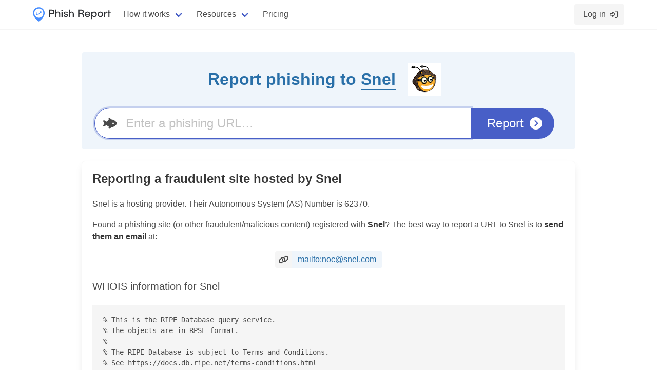

--- FILE ---
content_type: text/html; charset=utf-8
request_url: https://phish.report/contacts/Snel
body_size: 4622
content:
<!DOCTYPE html>
<html lang="en" class="has-navbar-fixed-top">
<head>
    <title>
    Report phishing to Snel
 - phish.report</title>
    <meta charset="utf-8">
    <meta http-equiv="X-UA-Compatible" content="IE=edge">
    <meta name="viewport" content="width=device-width, initial-scale=1.0, shrink-to-fit=no">
    <link rel="stylesheet" href="/static/css/style-UY7Q5B27.css">
    
    
    <link rel="apple-touch-icon" sizes="180x180" href="/static/apple-touch-icon-2OXCJTJQ.png">
    <link rel="icon" type="image/png" sizes="32x32" href="/static/favicon-32x32-N6PPRUTU.png">
    <link rel="icon" type="image/png" sizes="16x16" href="/static/favicon-16x16-B7JBZPJL.png">
    <link rel="manifest" crossorigin="use-credentials" href="/site.webmanifest">
    <meta name="description"
          content="Verified abuse contact information for Snel. Report phishing faster with the Phish Report abuse contact database and automations.">
    
        <meta name="keywords" content="phish, phishing, report, scam, email, guide, step by step">
    <script defer src="/static/js/base-V4R367P5.js"></script>
    <script defer src="/static/js/htmx-ext-PXBLON3M.js"></script>
    <link href="/opensearch.xml" rel="search" title="Phish Report" type="application/opensearchdescription+xml">
    
        <link rel="canonical" href="https://phish.report/contacts/Snel"/>
    <meta name="sentry-trace" content="8719540f44f0cd5357de97b7361cfede"/>
    <meta name="htmx-config" content='{"requestClass":"is-loading","includeIndicatorStyles":false,"defaultSwapStyle":"outerHTML","defaultSwapDelay":150}'>
    
    
    
    
    
    
    
    
    
    
    
    
    
    
    
    
    
    
    
    
    
    
    
    
    
    
    
    
    <script async src="https://www.googletagmanager.com/gtag/js?id=G-DN2Q9VTFYK"></script>
    <script>
        window.dataLayer = window.dataLayer || [];
        function gtag(){dataLayer.push(arguments);}
        gtag('js', new Date());
        gtag('config', 'G-DN2Q9VTFYK');
    </script>
    <meta name="slack-app-id"
          content="A03SCSA15FA"> 

    
        <meta property="og:title" content="
    Report phishing to Snel
 - phish.report">
        <meta name="og:description"
              content="Verified abuse contact information for Snel. Report phishing faster with the Phish Report abuse contact database and automations.">
        <meta name="image" property="og:image" content="https://phish.report/static/profile-VOZEG4JU.png">
        <meta name="twitter:card" content="summary">
        <meta name="twitter:site" content="@phish_report">
    
    
    <meta property="og:image" content="https://phish.report/contacts/Snel/favicon">

</head>
<body class="is-light  ">


    
<nav class="navbar is-fixed-top has-shadow">
    <div class="container">
        <div class="navbar-brand">
            <a class="navbar-item" href="/">
                <img src="/static/logo-CVCRUOYQ.svg" alt="Phish Report Logo">
            </a>
            <a role="button" class="navbar-burger burger" aria-label="menu" aria-expanded="false"
               data-target="navbarMenuHeroA">
                <span aria-hidden="true"></span>
                <span aria-hidden="true"></span>
                <span aria-hidden="true"></span>
            </a>
        </div>
        <div id="navbarMenuHeroA" class="navbar-menu">
            <div class="navbar-start">
                <div class="navbar-item has-dropdown is-hoverable">
                    <div class="navbar-link">
                        How it works
                    </div>
                    <div class="navbar-dropdown has-text-centered-mobile">
                        <a class="navbar-item" href="/features/phishing-site-analysis">
                            Phishing site analysis
                        </a>
                        <a class="navbar-item" href="/features/phishing-site-detection">
                            Rapid attack detection
                        </a>
                    </div>
                </div>

                <div class="navbar-item has-dropdown is-hoverable">
                    <div class="navbar-link">
                        Resources
                    </div>

                    <div class="navbar-dropdown has-text-centered-mobile">
                        <a class="navbar-item" href="/docs">
                            Documentation
                        </a>
                        <a class="navbar-item" href="/blog">
                            Blog
                        </a>
                    </div>
                </div>
                <a href="/pricing" class="navbar-item">
                    Pricing
                </a>
            </div>
            <div class="navbar-end">
                
                    <div class="navbar-item">
                        <a class="button is-light" href="/user/login">
                    <span class="icon-text">
                      <span>Log in</span>
                      <span class="icon">
                        <i class="far fa-right-to-bracket"></i>
                      </span>
                    </span>
                        </a>
                    </div>
                
            </div>
        </div>
    </div>
</nav>





    
        <div class="section">
            <div class="container">
                
            </div>
            <div class="container is-max-widescreen">
                
            </div>
            <div class="container is-max-desktop">
                
    

    <div class="report-actions block">
        <div class="notification is-info is-light">
            <div class="columns is-centered is-vcentered">
                <div class="column is-narrow">
                    <h1 class="title">Report phishing to <a href="https://snel.com">Snel</a></h1>
                </div>
                <div class="column is-narrow">
                    <figure class="image is-64x64">
                        <img src="/contacts/Snel/favicon" alt="Logo for Snel">
                    </figure>
                </div>
            </div>
            <form action="/analysis" method="post" autocomplete="off" hx-boost="true" hx-indicator="button">
                <label class="label is-hidden" for="url">
                    Enter a phishing URL
                </label>
                <div class="field has-addons">
                    <div class="control has-icons-left is-expanded">
                        <input type="text" name="url" id="url" autofocus placeholder="Enter a phishing URL&hellip;"
                               class="input is-large is-rounded">
                        <span class="icon is-small is-left">
                                <i class="fas fa-fish-fins"></i>
                            </span>
                    </div>
                    <div class="control">
                        <button type="submit" class="button is-large is-link is-rounded">
                            <span class="is-hidden-mobile">Report</span>
                            <span class="icon">
                                <i class="fas fa-chevron-circle-right"></i>
                            </span>
                        </button>
                    </div>
                </div>
            </form>
        </div>
    </div>

    

    
    
    
    
        <div class="box block">
            <h2 class="title is-4">Reporting
                a fraudulent site hosted
                by Snel</h2>
            <div class="content">
                <p>
                    Snel is  a hosting provider.
                    
                        Their Autonomous System (AS) Number is 62370.
                    
                    
                </p>
                
                    <p>
                        Found a phishing site (or other fraudulent/malicious content) registered with
                        <strong>Snel</strong>?
                        The best way to report a URL to Snel is to
                        
                        
                            <strong>send them an email</strong> at:
                        
                    </p>
                    <div class="columns is-centered">
                        <div class="column is-narrow">
                            <a href="mailto:noc@snel.com" class="tags has-addons">
                                <span class="tag is-light is-medium icon"><i class="fas fa-link"></i></span>
                                <span class="tag is-info is-light is-medium">mailto:noc@snel.com</span>
                            </a>
                        </div>
                    </div>
                
            </div>

            <h3 class="subtitle">WHOIS information for Snel</h3>
            <div class="content">
                <pre class="has-maxheight-350px">
% This is the RIPE Database query service.
% The objects are in RPSL format.
%
% The RIPE Database is subject to Terms and Conditions.
% See https://docs.db.ripe.net/terms-conditions.html

% Note: this output has been filtered.
%       To receive output for a database update, use the &#34;-B&#34; flag.

% Information related to &#39;AS61962 - AS62463&#39;

as-block:       AS61962 - AS62463
descr:          RIPE NCC ASN block
remarks:        These AS Numbers are assigned to network operators in the RIPE NCC service region.
mnt-by:         RIPE-NCC-HM-MNT
created:        2026-01-12T16:16:13Z
last-modified:  2026-01-12T16:16:13Z
source:         RIPE

% Information related to &#39;AS62370&#39;

% Abuse contact for &#39;AS62370&#39; is &#39;report@abuse.bz&#39;

aut-num:        AS62370
as-name:        Snel
org:            ORG-PIS14-RIPE
import:         from AS49544 accept ANY
export:         to AS49544 announce AS62370
admin-c:        snel3125
tech-c:         snel3125
status:         ASSIGNED
mnt-by:         RIPE-NCC-END-MNT
mnt-by:         snel-mnt
created:        2013-10-18T09:00:45Z
last-modified:  2018-09-04T11:22:58Z
source:         RIPE # Filtered

organisation:   ORG-PIS14-RIPE
org-name:       Snel.com B.V.
country:        NL
org-type:       LIR
address:        Schuttevaerweg 101
address:        3044BA
address:        Rotterdam
address:        NETHERLANDS
phone:          &#43;31883088099
admin-c:        SNEL3125
abuse-c:        SNEL3125
mnt-ref:        RIPE-NCC-HM-MNT
mnt-ref:        SNEL-MNT
mnt-by:         RIPE-NCC-HM-MNT
mnt-by:         SNEL-MNT
created:        2007-08-21T13:47:49Z
last-modified:  2022-01-13T11:12:35Z
source:         RIPE # Filtered

role:           Snel.com B.V. NOC
address:        Schuttevaerweg 101
address:        3044 BA Rotterdam
address:        The Netherlands
admin-c:        MA3125
abuse-mailbox:  report@abuse.bz
tech-c:         MA3125
nic-hdl:        SNEL3125
mnt-by:         SNEL-MNT
created:        2014-08-08T21:11:47Z
last-modified:  2022-05-05T09:38:46Z
source:         RIPE # Filtered

% This query was served by the RIPE Database Query Service version 1.120 (BUSA)

% Query time: 439 msec
% WHEN: Mon Jan 19 13:27:06 UTC 2026

                </pre>
            </div>
        </div>
    

    

    <div class="card block">
        <div class="card-header">
            <div class="card-header-title">
                Who is Snel?
            </div>
        </div>
        <div class="card-content content">
            
            <div hx-get="/contacts/Snel/og" hx-trigger="load"></div>
        </div>
    </div>

    <div class="box block">
        <h2 class="title is-4">Similar providers</h2>
        <div class="columns is-centered">
            
                
                <div class="column is-narrow mx-auto">
                    <nav class="level">
                        <div class="level-item has-text-centered mx-2">
                            <figure class="image is-64x64">
                                <a class="entry-link" href="/contacts/miniOrange">
                                    <img src="/contacts/miniOrange/favicon" alt="Logo for miniOrange">
                                </a>
                            </figure>
                        </div>
                        <div class="level-item has-text-centered mx-2">
                            <div>
                                <p class="subtitle tw-truncate">miniOrange</p>
                            </div>
                        </div>
                    </nav>
            </div>
            
                
                <div class="column is-narrow mx-auto">
                    <nav class="level">
                        <div class="level-item has-text-centered mx-2">
                            <figure class="image is-64x64">
                                <a class="entry-link" href="/contacts/QRcodeChimp">
                                    <img src="/contacts/QRcodeChimp/favicon" alt="Logo for QRcodeChimp">
                                </a>
                            </figure>
                        </div>
                        <div class="level-item has-text-centered mx-2">
                            <div>
                                <p class="subtitle tw-truncate">QRcodeChimp</p>
                            </div>
                        </div>
                    </nav>
            </div>
            
                
                <div class="column is-narrow mx-auto">
                    <nav class="level">
                        <div class="level-item has-text-centered mx-2">
                            <figure class="image is-64x64">
                                <a class="entry-link" href="/contacts/Name-SRS-AB">
                                    <img src="/contacts/Name-SRS-AB/favicon" alt="Logo for Name SRS AB">
                                </a>
                            </figure>
                        </div>
                        <div class="level-item has-text-centered mx-2">
                            <div>
                                <p class="subtitle tw-truncate">Name SRS AB</p>
                            </div>
                        </div>
                    </nav>
            </div>
            
        </div>
    </div>


            </div>
        </div>
    



    
    <footer class="footer p-0 is-light" aria-labelledby="footer-heading">
    <h2 id="footer-heading" class="tw-sr-only">Footer</h2>
    <div class="tw-mx-auto tw-max-w-7xl tw-px-6 tw-pb-8 tw-pt-16 sm:tw-pt-18 lg:tw-px-8 lg:tw-pt-20">
        <div class="xl:tw-grid xl:tw-grid-cols-3 xl:tw-gap-8">
            <div class="tw-space-y-8">
                <img class="tw-h-7 tw-mx-auto" src="/static/android-chrome-512x512-ZT3ULTOQ.png" alt="Phish Report">
                <p class="tw-text-sm tw-leading-6 tw-text-gray-600">The tools your team need to combat brand impersonation</p>
                <div class="tw-flex tw-space-x-6">
                    <a href="https://www.linkedin.com/company/phish-report" class="tw-text-gray-400 hover:tw-text-gray-500">
                        <span class="tw-sr-only">LinkedIn</span>
                        <svg class="tw-h-6 tw-w-6" fill="currentColor" viewBox="0 0 24 24" aria-hidden="true">
                            <use xlink:href="/static/brands-UAUXROGY.svg#linkedin"></use>
                        </svg>
                    </a>
                    <a href="https://twitter.com/phish_report" class="tw-text-gray-400 hover:tw-text-gray-500">
                        <span class="tw-sr-only">Twitter</span>
                        <svg class="tw-h-6 tw-w-6" fill="currentColor" viewBox="0 0 24 24" aria-hidden="true">
                            <use xlink:href="/static/brands-UAUXROGY.svg#twitter"></use>
                        </svg>
                    </a>
                    <a href="https://github.com/phish-report" class="tw-text-gray-400 hover:tw-text-gray-500">
                        <span class="tw-sr-only">GitHub</span>
                        <svg class="tw-h-6 tw-w-6" fill="currentColor" viewBox="0 0 24 24" aria-hidden="true">
                            <use xlink:href="/static/brands-UAUXROGY.svg#github"></use>
                        </svg>
                    </a>
                </div>
            </div>
            <div class="tw-mt-16 tw-grid tw-grid-cols-2 tw-gap-8 xl:tw-col-span-2 xl:tw-mt-0">
                <div class="md:tw-grid md:tw-grid-cols-2 md:tw-gap-8">
                    <div>
                        <h3 class="tw-text-sm tw-font-semibold tw-leading-6 tw-text-gray-900">Solutions</h3>
                        <ul role="list" class="tw-mt-6 tw-space-y-4">
                            <li>
                                <a href="/docs/case-overview" class="tw-text-sm tw-leading-6 tw-text-gray-600 hover:tw-text-gray-900">Takedowns</a>
                            </li>
                            <li>
                                <a href="/IOK" class="tw-text-sm tw-leading-6 tw-text-gray-600 hover:tw-text-gray-900">Campaign tracking</a>
                            </li>
                        </ul>
                    </div>
                    <div class="tw-mt-10 md:tw-mt-0">
                        <h3 class="tw-text-sm tw-font-semibold tw-leading-6 tw-text-gray-900">Support</h3>
                        <ul role="list" class="tw-mt-6 tw-space-y-4">
                            <li>
                                <a href="/docs" class="tw-text-sm tw-leading-6 tw-text-gray-600 hover:tw-text-gray-900">Documentation</a>
                            </li>
                            <li>
                                <a href="/blog" class="tw-text-sm tw-leading-6 tw-text-gray-600 hover:tw-text-gray-900">Blog</a>
                            </li>
                        </ul>
                    </div>
                </div>
                <div class="md:tw-grid md:tw-grid-cols-2 md:tw-gap-8">
                    <div>
                        <h3 class="tw-text-sm tw-font-semibold tw-leading-6 tw-text-gray-900">Tools</h3>
                        <ul role="list" class="tw-mt-6 tw-space-y-4">
                            <li>
                                <a href="/tools/phishing-name-generator" class="tw-text-sm tw-leading-6 tw-text-gray-600 hover:tw-text-gray-900">Name generator</a>
                            </li>
                            <li>
                                <a href="/tools/hosting-lookup" class="tw-text-sm tw-leading-6 tw-text-gray-600 hover:tw-text-gray-900">Hosting provider lookup</a>
                            </li>
                            <li>
                                <a href="/analysis" class="tw-text-sm tw-leading-6 tw-text-gray-600 hover:tw-text-gray-900">Phishing analyser</a>
                            </li>
                        </ul>
                    </div>
                    <div class="tw-mt-10 md:tw-mt-0">
                        <h3 class="tw-text-sm tw-font-semibold tw-leading-6 tw-text-gray-900">Legal</h3>
                        <ul role="list" class="tw-mt-6 tw-space-y-4">
                            <li>
                                <a href="/about" class="tw-text-sm tw-leading-6 tw-text-gray-600 hover:tw-text-gray-900">About us</a>
                            </li>
                            <li>
                                <a href="/privacy-policy" class="tw-text-sm tw-leading-6 tw-text-gray-600 hover:tw-text-gray-900">Privacy</a>
                            </li>
                            <li>
                                <a href="/terms-of-service" class="tw-text-sm tw-leading-6 tw-text-gray-600 hover:tw-text-gray-900">Terms</a>
                            </li>
                        </ul>
                    </div>
                </div>
            </div>
        </div>
        <div class="tw-mt-16 tw-border-t tw-border-gray-900/10 tw-pt-8 sm:tw-mt-20 lg:tw-mt-24">
            <p class="tw-text-xs tw-leading-5 tw-text-gray-500">© 2025 InterceptIO, Inc. All rights reserved.</p>
        </div>
    </div>
</footer>

        

<div class="modal"></div>
<div data-user-or-session-id="session_fan6nqztaxa8"></div>

    <div hx-post="/user/js-enabled" hx-trigger="load" hx-swap="outerHTML"></div>

<script defer src="https://static.cloudflareinsights.com/beacon.min.js/vcd15cbe7772f49c399c6a5babf22c1241717689176015" integrity="sha512-ZpsOmlRQV6y907TI0dKBHq9Md29nnaEIPlkf84rnaERnq6zvWvPUqr2ft8M1aS28oN72PdrCzSjY4U6VaAw1EQ==" data-cf-beacon='{"version":"2024.11.0","token":"fed5de18887f4118a8852ba4aad21116","r":1,"server_timing":{"name":{"cfCacheStatus":true,"cfEdge":true,"cfExtPri":true,"cfL4":true,"cfOrigin":true,"cfSpeedBrain":true},"location_startswith":null}}' crossorigin="anonymous"></script>
</body>
</html>


--- FILE ---
content_type: text/html; charset=utf-8
request_url: https://phish.report/contacts/Snel/og
body_size: -25
content:
<div class="tw-flex tw-mt-2">
    <div class="tw-mr-4 tw-flex-shrink-0 tw-self-center">
        <img src="/contacts/Snel/favicon" alt="Thumbnail image for https://snel.com">
    </div>
    <div>
        <h4 class="tw-text-lg tw-font-bold">Snel.com - Your friendly hosting provider</h4>
        <p class="tw-mt-1">Performance Hosting with a focus on great customer experience.</p>
    </div>
    <a class="entry-link" target="_blank" href="https://snel.com"><span class="tw-sr-only">Read more on https://snel.com</span></a>
</div>
